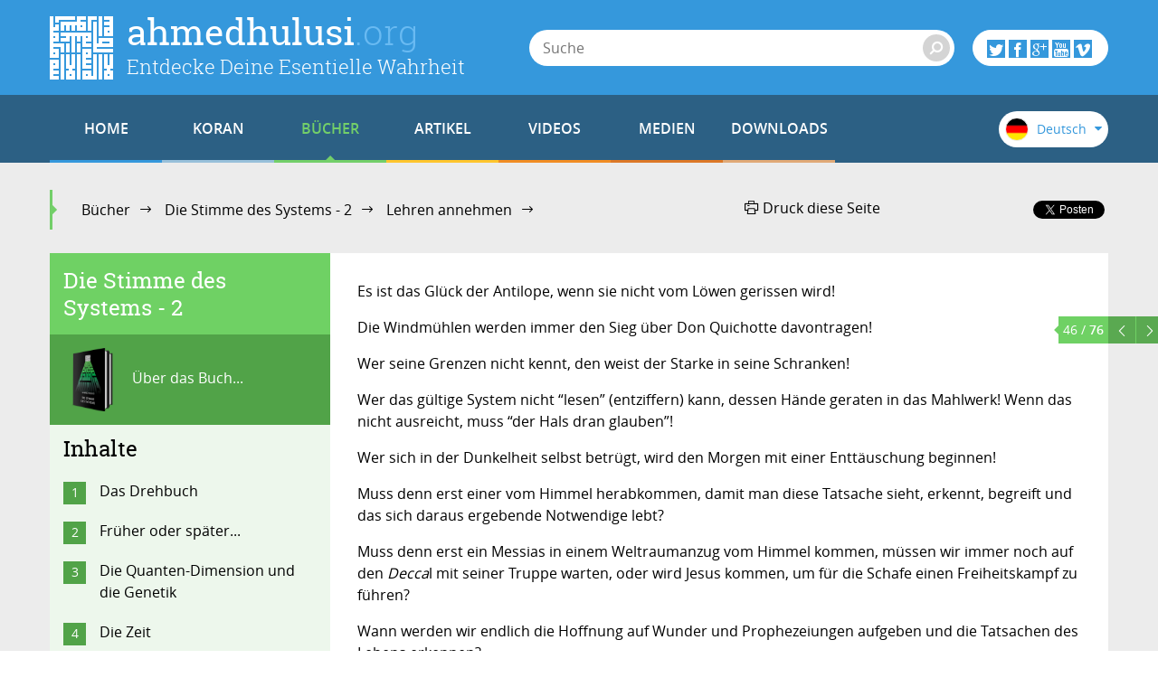

--- FILE ---
content_type: text/html; charset=utf-8
request_url: https://www.ahmedhulusi.org/de/buch/die-stimme-des-systems-2/lehren-annehmen/antichrist-02
body_size: 14088
content:
<!doctype html>
<html lang="de" xmlns:fb="http://ogp.me/ns/fb#">
    <head>
        <meta name="viewport" content="width=device-width, initial-scale=1.0" />
        
        <meta charset="utf-8" />
        <title>Antichrist 02 - ahmedhulusi.org</title>
            <meta name="description" content="In einem Land, in dem die islamische Religion gültig ist, darf zu keinem Thema Druck auf ein Individuum ausgeübt werden!" />
        <meta name="author" content="" />
        <link rel="canonical" href="https://www.ahmedhulusi.org:443/de/buch/die-stimme-des-systems-2/lehren-annehmen/antichrist-02" />        
            <meta property="og:title" content="Antichrist 02 - ahmedhulusi.org" />
            <meta property="og:url" content="https://www.ahmedhulusi.org:443/de/buch/die-stimme-des-systems-2/lehren-annehmen/antichrist-02" />
            <meta property="og:image" content="https://www.ahmedhulusi.org/interfaces/ahmedhulusi/images/og-logo.png" />
            <meta property="og:site_name" content="ahmedhulusi.org" />
           <meta property="og:description" content="In einem Land, in dem die islamische Religion gültig ist, darf zu keinem Thema Druck auf ein Individuum ausgeübt werden!" />        
        <link type="text/css" rel="stylesheet" href="/interfaces/ahmedhulusi/styles/styles.css"  />
        
        <link rel="shortcut icon" href="/interfaces/ahmedhulusi/images/favicon.png" type="image/x-icon" />
        
        <script src="/interfaces/ahmedhulusi/scripts/vendors/modernizr.custom.js"></script>
        <script src="/interfaces/ahmedhulusi/scripts/vendors/jquery-2.1.1.min.js"></script>
        <script src="/interfaces/ahmedhulusi/scripts/ahmedhulusi.min.js"></script>

                <script>
            (function(i,s,o,g,r,a,m){i['GoogleAnalyticsObject']=r;i[r]=i[r]||function(){
  (i[r].q=i[r].q||[]).push(arguments)},i[r].l=1*new Date();a=s.createElement(o),
  m=s.getElementsByTagName(o)[0];a.async=1;a.src=g;m.parentNode.insertBefore(a,m)
  })(window,document,'script','//www.google-analytics.com/analytics.js','ga');

  ga('create', 'UA-747070-1', 'auto');
  ga('send', 'pageview');        </script>
            </head>

    <body id="book" class="stationary pager-is-visible book books books-1942 book-6156 page-pair-2116 de  ">
        <div id="wrapper" class="page-wrap">
            <header id="masthead" class="top-header">
                <div class="container">
                    <a href="/de" class="page-heading">
                        <h1 class="page-title">ahmedhulusi<span class="ext">.org</span></h1>
                        <h2 class="page-subtitle">Entdecke Deine Esentielle Wahrheit</h2>
                    </a>
                </div>
            </header>

            <header class="bottom-header">
                <div class="container">
                    <a href="#" class="menu-toggle">
                        <span class="menu-toggle-icon">
                            <span class="inner"></span>
                        </span>

                        <span class="menu-toggle-text">Menu</span>
                    </a>
                    <a href="/" class="page-heading is-scrolled"><span class="for-screenreader-only">ahmedhulusi<span class="ext">.org</span></span></a>

                    <nav id="main-nav" class="main-nav group">
                        <a href="/de" class="home ">HOME</a>
                        
                    <a href="/de/koran" title="Koran" class="nav-item quran first">KORAN</a>
                    <a href="/de/bucher" title="Bücher" class="nav-item books has-mega current">B&Uuml;CHER</a>
                    <a href="/de/artikel" title="Artikel" class="nav-item articles has-mega">ARTIKEL</a>
                    <a href="/de/videos" title="Videos" class="nav-item videos has-mega">VIDEOS</a>
                    <a href="/de/medien" title="Medien" class="nav-item media has-mega">MEDIEN</a>
                    <a href="/de/downloads" title="Downloads" class="nav-item downloads last">DOWNLOADS</a>                    </nav>

                    <form class="page-search" method="get" action="/de/suche">
    <a href="#" class="search-toggle toggle" aria-haspopup="true"><i class="icon-search"></i></a>
    <div class="search-form-elements">
        <input type="search" name="q" class="search-query" placeholder="Suche" value="" />
                <button><i class="icon-search"></i></button>
        <button class="search-button">Suche</button>
    </div>
</form>
                    <div class="social-actions">
    <a href="#" class="social-actions-button" aria-haspopup="true">
        <i class="icon-twitter"></i>
        <i class="icon-facebook"></i>
        <i class="icon-googleplus"></i>
        <i class="icon-youtube"></i>
        <i class="icon-vimeo"></i>
    </a>
    <div class="social-buttons group">
        <span class="social-button twitter-social-button">
            <a class="twitter-follow-button" href="https://twitter.com/AhmedHulusi" data-show-count="true" data-lang="de">AhmedHulusi</a>
        </span>

        <span class="social-button facebook-social-button">
            <div class="fb-like" data-href="https://www.facebook.com/AhmedHulusi" data-width="250" data-layout="button_count" data-action="like" data-show-faces="false" data-share="false"></div>
        </span>

        <span class="social-button google-social-button">
            <div class="g-follow" data-annotation="bubble" data-height="20" data-href="https://plus.google.com/+AhmedHulusiOfficial" data-rel="publisher"></div>
        </span>

        <span class="social-button youtube-social-button">
            <span class="g-ytsubscribe" data-channel="AhmedHulusiOfficial" data-layout="default" data-count="default"></span>
        </span>
    </div>
</div>
                    <div class="lang-nav">
    <span class="lang-nav-current" aria-haspopup="true">
        <span class="lang-nav-flag lang-nav-flag-de"></span>
        <span class="lang-nav-lang-name">Deutsch</span>
        <i class="icon-caret-down"></i>
    </span>
    <nav class="lang-nav-langs group">
                                    <a href="http://www.ahmedhulusi.org/tr/" class="lang-nav-lang">
                    <span class="lang-nav-flag lang-nav-flag-tr"></span>
                    <span class="lang-nav-lang-name">Türkçe</span>
                </a>
                                                <a href="http://www.ahmedhulusi.org/en/" class="lang-nav-lang">
                    <span class="lang-nav-flag lang-nav-flag-en"></span>
                    <span class="lang-nav-lang-name">English</span>
                </a>
                                                                    <a href="http://www.ahmedhulusi.org/fr/" class="lang-nav-lang">
                    <span class="lang-nav-flag lang-nav-flag-fr"></span>
                    <span class="lang-nav-lang-name">Français</span>
                </a>
                                                <a href="http://www.ahmedhulusi.org/es/" class="lang-nav-lang">
                    <span class="lang-nav-flag lang-nav-flag-es"></span>
                    <span class="lang-nav-lang-name">Español</span>
                </a>
                                                <a href="http://www.ahmedhulusi.org/ru/" class="lang-nav-lang">
                    <span class="lang-nav-flag lang-nav-flag-ru"></span>
                    <span class="lang-nav-lang-name">Pусский</span>
                </a>
                                                <a href="http://www.ahmedhulusi.org/pk/" class="lang-nav-lang">
                    <span class="lang-nav-flag lang-nav-flag-pk"></span>
                    <span class="lang-nav-lang-name">پاکستانی</span>
                </a>
                                                <a href="http://www.ahmedhulusi.org/pl/" class="lang-nav-lang">
                    <span class="lang-nav-flag lang-nav-flag-pl"></span>
                    <span class="lang-nav-lang-name">Polski</span>
                </a>
                                                <a href="http://www.ahmedhulusi.org/nl/" class="lang-nav-lang">
                    <span class="lang-nav-flag lang-nav-flag-nl"></span>
                    <span class="lang-nav-lang-name">Nederlands</span>
                </a>
                                                <a href="http://www.ahmedhulusi.org/sq/" class="lang-nav-lang">
                    <span class="lang-nav-flag lang-nav-flag-sq"></span>
                    <span class="lang-nav-lang-name">Shqip</span>
                </a>
                                                <a href="http://www.ahmedhulusi.org/kw/" class="lang-nav-lang">
                    <span class="lang-nav-flag lang-nav-flag-kw"></span>
                    <span class="lang-nav-lang-name">Kiswahili</span>
                </a>
                                                <a href="http://www.ahmedhulusi.org/az/" class="lang-nav-lang">
                    <span class="lang-nav-flag lang-nav-flag-az"></span>
                    <span class="lang-nav-lang-name">Azeri</span>
                </a>
                                                <a href="http://www.ahmedhulusi.org/bo/" class="lang-nav-lang">
                    <span class="lang-nav-flag lang-nav-flag-bo"></span>
                    <span class="lang-nav-lang-name">Bosanski</span>
                </a>
                                                <a href="http://www.ahmedhulusi.org/ku/" class="lang-nav-lang">
                    <span class="lang-nav-flag lang-nav-flag-ku"></span>
                    <span class="lang-nav-lang-name">Kurdî</span>
                </a>
                                                <a href="http://www.ahmedhulusi.org/id/" class="lang-nav-lang">
                    <span class="lang-nav-flag lang-nav-flag-id"></span>
                    <span class="lang-nav-lang-name">Indonesian</span>
                </a>
                        </nav>
</div>                </div>
                                <nav id="mega-menu" class="mega-menu hide">
    <div class="container">
        <div class="mega-menu-content menu-quran hide">
    <ul class="menu-category-list">
        <li class="menu-category-quran menu-category-item"><a href="/de/kuran/dinlemeler" data-related="menu-listen-list">Kuran Dinle</a></li>
        <li class="menu-category-quran menu-category-item"><a href="/de/kuran/izlemeler/turkce-kuran-cozumu" data-related="menu-watching-list">Kuran İzle</a></li>
        <li class="menu-category-quran menu-category-item"><a href="/de/koran/einleitung-zum-verstandnis-des-korans" data-related="menu-reading-list">Kuran Oku</a></li>
    </ul>

    <ul id="menu-listen-list" class="menu-content-list group">
            <li class="mega-menu-item mega-menu-category-item">
            <a href="/de/kuran/dinlemeler" class="menu-item-link">
                <span class="menu-item-image">
                </span>
                <h3 class="menu-item-title">Tüm Sûreleri Dinlemek için...</h3>
                <div class="menu-item-cover">
                    <span class="total-items">+-4</span>
                </div>
            </a>
        </li>
    </ul>

    <ul id="menu-watching-list" class="menu-content-list group">
                <li class="mega-menu-item mega-menu-category-item">
            <a href="/de/kuran/izlemeler/turkce-kuran-cozumu" class="menu-item-link">
                <span class="menu-item-image">
                </span>
                <h3 class="menu-item-title">Tüm Sûreleri İzlemek için...</h3>
                <div class="menu-item-cover">
                    <span class="total-items">+-4</span>
                </div>
            </a>
        </li>
    </ul>

    <ul id="menu-reading-list" class="menu-content-list group">
                <li class="mega-menu-item">
            <a href="/de/koran/al-balad" class="menu-item-link">
                <span class="menu-item-image">
                    <img src="https://www.ahmedhulusi.org/interfaces/ahmedhulusi/images/small_kurani-kerim-cozumu-de.png" alt="Allâh İlminden Yansımalarla
Kur'ân-ı Kerîm Çözümü" />
                </span>
                <h3 class="menu-item-title">90. Al-Balad</h3>
                <p class="menu-item-content">
                                        Ich schwöre bei dieser Stadt (auf die Welt in der ich lebe) ...                </p>
            </a>
        </li>
                <li class="mega-menu-item">
            <a href="/de/koran/al-ahzab" class="menu-item-link">
                <span class="menu-item-image">
                    <img src="https://www.ahmedhulusi.org/interfaces/ahmedhulusi/images/small_kurani-kerim-cozumu-de.png" alt="Allâh İlminden Yansımalarla
Kur'ân-ı Kerîm Çözümü" />
                </span>
                <h3 class="menu-item-title">33. Al-Ahzab</h3>
                <p class="menu-item-content">
                                        Oh Nabi! Gehöre zu jenen, die sich vor Allah beschützen (da Er definitiv die Ergebnisse dessen, was...                </p>
            </a>
        </li>
                <li class="mega-menu-item">
            <a href="/de/koran/fatir" class="menu-item-link">
                <span class="menu-item-image">
                    <img src="https://www.ahmedhulusi.org/interfaces/ahmedhulusi/images/small_kurani-kerim-cozumu-de.png" alt="Allâh İlminden Yansımalarla
Kur'ân-ı Kerîm Çözümü" />
                </span>
                <h3 class="menu-item-title">35. Fatir</h3>
                <p class="menu-item-content">
                                        Hamd gehört gänzlich Allah, derjenige, der „Fatir“ (derjenige, der alle Dinge erschafft, welche gemä...                </p>
            </a>
        </li>
                <li class="mega-menu-item">
            <a href="/de/koran/kuraisch" class="menu-item-link">
                <span class="menu-item-image">
                    <img src="https://www.ahmedhulusi.org/interfaces/ahmedhulusi/images/small_kurani-kerim-cozumu-de.png" alt="Allâh İlminden Yansımalarla
Kur'ân-ı Kerîm Çözümü" />
                </span>
                <h3 class="menu-item-title">106. Kuraisch</h3>
                <p class="menu-item-content">
                                        Damit den Kuraisch Bekanntheit und Respekt zuteil wird,                </p>
            </a>
        </li>
                <li class="mega-menu-item mega-menu-category-item">
            <a href="/de/koran/einleitung-zum-verstandnis-des-korans" class="menu-item-link">
                <span class="menu-item-image">
                </span>
                <h3 class="menu-item-title">Tüm Sûreleri Okumak için...</h3>
                <div class="menu-item-cover">
                    <span class="total-items">+110</span>
                </div>
            </a>
        </li>
    </ul>
</div>        <div class="mega-menu-content menu-books has-no-category hide">
    <ul id="menu-books-list" class="menu-content-list group">
            <li class="mega-menu-item">
            <a href="/de/buch/allah-wie-ihn-hazreti-mohammed-erlautert" class="menu-item-link">
                <span class="menu-item-image">
                                            <img src="https://www.ahmedhulusi.org/content/images/small_alm-allah.png" alt="" />                                    </span>
                <h3 class="menu-item-title">„ALLAH“ Wie ihn Hazreti Mohammed Erläutert</h3>
                <p class="menu-item-content">Sie haben noch kein vergleichbares Buch gelesen: Durchleuchtet mit neuzeitlichen Fakten wird das, wa...</p>
            </a>
        </li>
            <li class="mega-menu-item">
            <a href="/de/buch/die-kraft-des-gebets" class="menu-item-link">
                <span class="menu-item-image">
                                            <img src="https://www.ahmedhulusi.org/content/images/small_alm-duazikir.png" alt="" />                                    </span>
                <h3 class="menu-item-title">Die Kraft des Gebets</h3>
                <p class="menu-item-content">Haben sie eine Ahnung über die ausgezeichnete Kraft ihres Gehirns? Das Gebet ist die Produktion von...</p>
            </a>
        </li>
            <li class="mega-menu-item">
            <a href="/de/buch/die-schonen-namen-al-asma-ul-husna" class="menu-item-link">
                <span class="menu-item-image">
                                            <img src="https://www.ahmedhulusi.org/content/images/small_alm-esma.png" alt="" />                                    </span>
                <h3 class="menu-item-title">Die Schönen Namen (Al-Asma Ul-Husna)</h3>
                <p class="menu-item-content">Die Namen von Allah, besser bekannt als „die Schönsten Namen“ (Asma ul Husna), sind die Orte der Man...</p>
            </a>
        </li>
            <li class="mega-menu-item">
            <a href="/de/buch/die-realitat-des-lebens" class="menu-item-link">
                <span class="menu-item-image">
                                            <img src="https://www.ahmedhulusi.org/content/images/small_alm-yasamingercegi.png" alt="" />                                    </span>
                <h3 class="menu-item-title">Die Realität des Lebens</h3>
                <p class="menu-item-content">Dieses Buch ist geschrieben worden für diejenigen, die nachdenken, hinterfragen und für diejenigen K...</p>
            </a>
        </li>
            <li class="mega-menu-item">
            <a href="/de/buch/der-islam" class="menu-item-link">
                <span class="menu-item-image">
                                            <img src="https://www.ahmedhulusi.org/content/images/small_alm-islam.png" alt="" />                                    </span>
                <h3 class="menu-item-title">Islam</h3>
                <p class="menu-item-content">Jeder von uns hat mehr oder weniger Wissen über Religion. Das meiste davon oder sogar das ganze Wiss...</p>
            </a>
        </li>
            <li class="mega-menu-item mega-menu-category-item">
            <a href="/de/bucher" class="menu-item-link">
                <span class="menu-item-image">
                                    <img src="/interfaces/ahmedhulusi/images/book-cover-placeholder.png" alt="" />
                                </span>
                <h3 class="menu-item-title">Alle Buch...</h3>
                <div class="menu-item-cover">
                                                            <span class="total-items">+4</span>
                                    </div>
            </a>
        </li>
    </ul>
</div>
        <div class="mega-menu-content menu-articles hide">
    <ul class="menu-category-list">
            <li class="menu-category-article menu-category-item"><a href="/de/artikels/allah" data-related="menu-article-allah-list">Allah</a></li>
            <li class="menu-category-article menu-category-item"><a href="/de/artikels/rasul-nabi-wali" data-related="menu-article-rasul-nabi-wali-list">Rasul, Nabi, Wali</a></li>
            <li class="menu-category-article menu-category-item"><a href="/de/artikels/mensch" data-related="menu-article-mensch-list">Mensch</a></li>
            <li class="menu-category-article menu-category-item"><a href="/de/artikels/system" data-related="menu-article-system-list">System</a></li>
            <li class="menu-category-article menu-category-item"><a href="/de/artikels/religion-islam" data-related="menu-article-religion-islam-list">Religion & Islam</a></li>
            <li class="menu-category-article menu-category-item"><a href="/de/artikels/spirituelle-ubung" data-related="menu-article-spirituelle-ubung-list">Spirituelle Übung</a></li>
        </ul>
        <ul id="menu-article-allah-list" class="menu-content-list group">
                        <li class="mega-menu-item">
            <a href="/de/artikel/allah-ist-kein-gott" class="menu-item-link">
            <span class="menu-item-image">
                                    <img src="https://www.ahmedhulusi.org/content/images/small_alm-allah-tanri-degil.jpg" alt="" />                            </span>
                <h3 class="menu-item-title">Allah ist kein Gott</h3>
                <p class="menu-item-content">Seien wir jetzt ehrlich und fragen wir uns selbst ...
Ist der Gott, an den wir glauben oder nicht g...</p>
            </a>
        </li>
                <li class="mega-menu-item">
            <a href="/de/artikel/die-erhabenen-hervorragenden-und-perfekten-qualitaten-der-namen-von-allah-al-asma-ul-husna" class="menu-item-link">
            <span class="menu-item-image">
                                    <img src="https://www.ahmedhulusi.org/content/images/small_alm-allahin-muhtesem-ve-mukemmel-ozellikleri-thnail.jpg" alt="" />                            </span>
                <h3 class="menu-item-title">Die Erhabenen, Hervorragenden und Perfekten Qualitäten der Namen von Allah (Al-Asma Ul-Husna)</h3>
                <p class="menu-item-content">B’ismi-Allah ar-Rahman ar-Rahim… Allah, der mich mit Seinen Namen (erhabenen, hervorragenden, perfek...</p>
            </a>
        </li>
                <li class="mega-menu-item">
            <a href="/de/artikel/von-gott-zu-allah" class="menu-item-link">
            <span class="menu-item-image">
                                    <img src="https://www.ahmedhulusi.org/content/images/small_alm-tanridan-allaha-thnail.jpg" alt="" />                            </span>
                <h3 class="menu-item-title">Von “Gott” zu “Allah”</h3>
                <p class="menu-item-content">Der Mensch, der Jahrhundert um Jahrhundert mit der Hilflosigkeit belastet war, sehr viele Dinge nich...</p>
            </a>
        </li>
                <li class="mega-menu-item">
            <a href="/de/artikel/wenn-sich-hu-zu-er-verwandelt" class="menu-item-link">
            <span class="menu-item-image">
                                    <img src="https://www.ahmedhulusi.org/content/images/small_alm-hu-heye-donerse.jpg" alt="" />                            </span>
                <h3 class="menu-item-title">Wenn sich „Hu” zu “Er” verwandelt</h3>
                <p class="menu-item-content">In diesem Abschnitt möchte ich Sie auf einen signifikanten Fehler aufmerksam machen, der bei der Übe...</p>
            </a>
        </li>
                <li class="mega-menu-item mega-menu-category-item">
            <a href="/de/artikels/allah" class="menu-item-link">
                <span class="menu-item-image">
                                            <img src="https://www.ahmedhulusi.org/content/images/small_category-allah.jpg" alt="" />                                    </span>
                <h3 class="menu-item-title">Artikel im Zusammenhang mit Allah </h3>
                <p class="menu-item-content"></p>
                <div class="menu-item-cover">
                                                                <span class="total-items">+3</span>
                                    </div>
            </a>
        </li>
    </ul>
        <ul id="menu-article-rasul-nabi-wali-list" class="menu-content-list group">
                        <li class="mega-menu-item">
            <a href="/de/artikel/den-rasulallah-zu-lesen" class="menu-item-link">
            <span class="menu-item-image">
                                    <img src="https://www.ahmedhulusi.org/content/images/small_alm-rasulullahi-okumak-thnail.jpg" alt="" />                            </span>
                <h3 class="menu-item-title">Den RasulAllah zu „lesen”</h3>
                <p class="menu-item-content">Es ist gewiss sehr, sehr wichtig, den Heiligen Koran zu “lesen”...
Denken Sie eigentlich, dass es n...</p>
            </a>
        </li>
                <li class="mega-menu-item">
            <a href="/de/artikel/prophet" class="menu-item-link">
            <span class="menu-item-image">
                                    <img src="https://www.ahmedhulusi.org/content/images/small_alm-peygamber-mi-thnail.jpg" alt="" />                            </span>
                <h3 class="menu-item-title">Prophet?!</h3>
                <p class="menu-item-content">Sind wir gewillt, den Heiligen Koran zu verstehen?
Wenn wir den Heiligen Koran richtig verstehen un...</p>
            </a>
        </li>
                <li class="mega-menu-item mega-menu-category-item">
            <a href="/de/artikels/rasul-nabi-wali" class="menu-item-link">
                <span class="menu-item-image">
                                            <img src="https://www.ahmedhulusi.org/content/images/small_category-rasul-nebi-veli.jpg" alt="" />                                    </span>
                <h3 class="menu-item-title">Artikel im Zusammenhang mit Rasul, Nabi, Wali </h3>
                <p class="menu-item-content"></p>
                <div class="menu-item-cover">
                                                        </div>
            </a>
        </li>
    </ul>
        <ul id="menu-article-mensch-list" class="menu-content-list group">
                        <li class="mega-menu-item">
            <a href="/de/artikel/die-holografische-welt-deines-gehirns" class="menu-item-link">
            <span class="menu-item-image">
                                    <img src="https://www.ahmedhulusi.org/content/images/small_alm-beynindeki-hologram-dunyan-thnail.jpg" alt="" />                            </span>
                <h3 class="menu-item-title">Die holografische Welt deines Gehirns</h3>
                <p class="menu-item-content">Ob du es glaubst oder nicht... Ob du es begreifst oder nicht... Hier ist die absolute wissenschaftli...</p>
            </a>
        </li>
                <li class="mega-menu-item">
            <a href="/de/artikel/lieben" class="menu-item-link">
            <span class="menu-item-image">
                                    <img src="https://www.ahmedhulusi.org/content/images/small_alm-sevmek-thnail.jpg" alt="" />                            </span>
                <h3 class="menu-item-title">Lieben</h3>
                <p class="menu-item-content">Ein jeder möchte mit dem, den er liebt zusammensein! ...
Er nimmt den Zustand des Geliebten an... u...</p>
            </a>
        </li>
                <li class="mega-menu-item">
            <a href="/de/artikel/universale-essenz-unsere-essenz" class="menu-item-link">
            <span class="menu-item-image">
                                    <img src="https://www.ahmedhulusi.org/content/images/small_alm-evrensel-oz-ve-ozumuz-thnail.jpg" alt="" />                            </span>
                <h3 class="menu-item-title">Universale Essenz, Unsere Essenz</h3>
                <p class="menu-item-content">In meinen früheren Artikeln habe ich erwähnt, dass wir das Universum nicht verstehen können, wir kön...</p>
            </a>
        </li>
                <li class="mega-menu-item">
            <a href="/de/artikel/gefuhl-und-verstand" class="menu-item-link">
            <span class="menu-item-image">
                                    <img src="https://www.ahmedhulusi.org/content/images/small_alm-duygu-ve-akil-thnail.jpg" alt="" />                            </span>
                <h3 class="menu-item-title">Gefühl und Verstand</h3>
                <p class="menu-item-content">In welcher Interaktion befinden sich der Verstand und der Verteidigungs- und Richtungsweisende Mecha...</p>
            </a>
        </li>
                <li class="mega-menu-item mega-menu-category-item">
            <a href="/de/artikels/mensch" class="menu-item-link">
                <span class="menu-item-image">
                                            <img src="https://www.ahmedhulusi.org/content/images/small_category-insan.jpg" alt="" />                                    </span>
                <h3 class="menu-item-title">Artikel im Zusammenhang mit Mensch </h3>
                <p class="menu-item-content"></p>
                <div class="menu-item-cover">
                                                                <span class="total-items">+5</span>
                                    </div>
            </a>
        </li>
    </ul>
        <ul id="menu-article-system-list" class="menu-content-list group">
                        <li class="mega-menu-item">
            <a href="/de/artikel/das-system-lesen" class="menu-item-link">
            <span class="menu-item-image">
                                    <img src="https://www.ahmedhulusi.org/content/images/small_alm-sistemi-okumak-thnail.jpg" alt="" />                            </span>
                <h3 class="menu-item-title">Das System „Lesen”!</h3>
                <p class="menu-item-content">Ich habe gestern versucht zu erläutern, welche Bedeutung das Wörtchen ”lesen” trägt... Heute werde i...</p>
            </a>
        </li>
                <li class="mega-menu-item">
            <a href="/de/artikel/das-system-des-lebens" class="menu-item-link">
            <span class="menu-item-image">
                                    <img src="https://www.ahmedhulusi.org/content/images/small_alm-yasam-sistemi-thnail.jpg" alt="" />                            </span>
                <h3 class="menu-item-title">Das System des Lebens</h3>
                <p class="menu-item-content">Die Wahrheit über das System, in dem wir leben, ist folgende:
Es gibt keinen Gott, der uns von oben...</p>
            </a>
        </li>
                <li class="mega-menu-item">
            <a href="/de/artikel/der-islam-erlautert-das-system" class="menu-item-link">
            <span class="menu-item-image">
                                    <img src="https://www.ahmedhulusi.org/content/images/small_alm-islam-dini-sistemi-acikliyor-thnail.jpg" alt="" />                            </span>
                <h3 class="menu-item-title">Der Islam erläutert das System</h3>
                <p class="menu-item-content">Meine Freunde... erkennen Sie bitte diese unabänderliche Tatsache, die Sie bisher aufgrund Ihrer auf...</p>
            </a>
        </li>
                <li class="mega-menu-item">
            <a href="/de/artikel/uber-materie" class="menu-item-link">
            <span class="menu-item-image">
                                    <img src="https://www.ahmedhulusi.org/content/images/small_alm-ust-madde-thnail.jpg" alt="" />                            </span>
                <h3 class="menu-item-title">Über-Materie</h3>
                <p class="menu-item-content">Bis zum heutigen Tage habe ich versucht zu erklären, dass es nichts jenseits der Materie gibt,
oder...</p>
            </a>
        </li>
                <li class="mega-menu-item mega-menu-category-item">
            <a href="/de/artikels/system" class="menu-item-link">
                <span class="menu-item-image">
                                            <img src="https://www.ahmedhulusi.org/content/images/small_category-sistem.jpg" alt="" />                                    </span>
                <h3 class="menu-item-title">Artikel im Zusammenhang mit System </h3>
                <p class="menu-item-content"></p>
                <div class="menu-item-cover">
                                                        </div>
            </a>
        </li>
    </ul>
        <ul id="menu-article-religion-islam-list" class="menu-content-list group">
                        <li class="mega-menu-item">
            <a href="/de/artikel/die-materialistische-moslemische-religion" class="menu-item-link">
            <span class="menu-item-image">
                                    <img src="https://www.ahmedhulusi.org/content/images/small_alm-materyalist-muslumanlik-thnail.jpg" alt="" />                            </span>
                <h3 class="menu-item-title">Die materialistische moslemische Religion</h3>
                <p class="menu-item-content">Ein Teil der Moslime wird von dem Zeitpunkt, wo sie sich von den materialistischen Einflüssen befrei...</p>
            </a>
        </li>
                <li class="mega-menu-item">
            <a href="/de/artikel/die-religion-aus-aktueller-sicht" class="menu-item-link">
            <span class="menu-item-image">
                                    <img src="https://www.ahmedhulusi.org/content/images/small_alm-cagdas-bakisla-din-3thnail.jpg" alt="" />                            </span>
                <h3 class="menu-item-title">Die Religion aus aktueller Sicht</h3>
                <p class="menu-item-content">Werter Freund;
In die diesem Kapitel wirst Du mit einigen neuen Ansichten konfrontiert werden. Es i...</p>
            </a>
        </li>
                <li class="mega-menu-item">
            <a href="/de/artikel/mein-verstandnis-vom-islam" class="menu-item-link">
            <span class="menu-item-image">
                                    <img src="https://www.ahmedhulusi.org/content/images/small_alm-anladigim-islam-thnail.jpg" alt="" />                            </span>
                <h3 class="menu-item-title">Mein Verständnis vom Islam</h3>
                <p class="menu-item-content">Was hat Muhammad (saw), das wundervollste Gehirn, welches jemals auf der Erde manifestiert wurde und...</p>
            </a>
        </li>
                <li class="mega-menu-item">
            <a href="/de/artikel/universal" class="menu-item-link">
            <span class="menu-item-image">
                                    <img src="https://www.ahmedhulusi.org/content/images/small_alm-evrensel-gerceklik-thnail.jpg" alt="" />                            </span>
                <h3 class="menu-item-title">Universal</h3>
                <p class="menu-item-content">Ohne zu denken, kann man nicht verstehen...
Dass die Religion des Islam universal gültig ist!
Der...</p>
            </a>
        </li>
                <li class="mega-menu-item mega-menu-category-item">
            <a href="/de/artikels/religion-islam" class="menu-item-link">
                <span class="menu-item-image">
                                            <img src="https://www.ahmedhulusi.org/content/images/small_category-din-ve-islam.jpg" alt="" />                                    </span>
                <h3 class="menu-item-title">Artikel im Zusammenhang mit Religion & Islam </h3>
                <p class="menu-item-content"></p>
                <div class="menu-item-cover">
                                                                <span class="total-items">+2</span>
                                    </div>
            </a>
        </li>
    </ul>
        <ul id="menu-article-spirituelle-ubung-list" class="menu-content-list group">
                        <li class="mega-menu-item">
            <a href="/de/artikel/das-gehirn-und-die-rezitation" class="menu-item-link">
            <span class="menu-item-image">
                                    <img src="https://www.ahmedhulusi.org/content/images/small_alm-beyin-ve-zikir-thnail.jpg" alt="" />                            </span>
                <h3 class="menu-item-title">Das Gehirn und die Rezitation</h3>
                <p class="menu-item-content">In unserem Buch: ”Gebete und Rezitation” (A.d.Ü. dieses Buch ist nur in türkischer Sprache erhältlic...</p>
            </a>
        </li>
                <li class="mega-menu-item">
            <a href="/de/artikel/die-form-des-gebets" class="menu-item-link">
            <span class="menu-item-image">
                                    <img src="https://www.ahmedhulusi.org/content/images/small_alm-duanin-sekli.jpg" alt="" />                            </span>
                <h3 class="menu-item-title">Die Form Des Gebets</h3>
                <p class="menu-item-content">Beim Gebet sind einige Bewegungen äußerst wichtig...
Beim Gebet sollte man die Arme seitlich erhebe...</p>
            </a>
        </li>
                <li class="mega-menu-item">
            <a href="/de/artikel/was-ist-zikir" class="menu-item-link">
            <span class="menu-item-image">
                                    <img src="https://www.ahmedhulusi.org/content/images/small_alm-nicin-zikir-2-thnail.jpg" alt="" />                            </span>
                <h3 class="menu-item-title">Was ist Zikir?</h3>
                <p class="menu-item-content">Ja, die Religion ist nicht für die irdische Herrschaft, sondern für die Herrschaft nach dem Tode ode...</p>
            </a>
        </li>
                <li class="mega-menu-item">
            <a href="/de/artikel/weshalb-gebet" class="menu-item-link">
            <span class="menu-item-image">
                                    <img src="https://www.ahmedhulusi.org/content/images/small_alm-nicin-dua.jpg" alt="" />                            </span>
                <h3 class="menu-item-title">Weshalb Gebet?</h3>
                <p class="menu-item-content">Schau mein Freund...
Du musst wissen, dass dieses Buch eines der wertvollsten Dinge ist, die Du in...</p>
            </a>
        </li>
                <li class="mega-menu-item mega-menu-category-item">
            <a href="/de/artikels/spirituelle-ubung" class="menu-item-link">
                <span class="menu-item-image">
                                            <img src="https://www.ahmedhulusi.org/content/images/small_category-ibadet.jpg" alt="" />                                    </span>
                <h3 class="menu-item-title">Artikel im Zusammenhang mit Spirituelle Übung </h3>
                <p class="menu-item-content"></p>
                <div class="menu-item-cover">
                                                                <span class="total-items">+5</span>
                                    </div>
            </a>
        </li>
    </ul>
    </div>        <div class="mega-menu-content menu-videos hide">
    <ul class="menu-category-list">
            <li class="menu-category-video menu-category-item"><a href="/de/videos/rasul-nabi-wali" data-related="menu-video-rasul-nabi-wali-list">Rasul, Nabi, Wali</a></li>
            <li class="menu-category-video menu-category-item"><a href="/de/videos/koran" data-related="menu-video-koran-list">Koran</a></li>
            <li class="menu-category-video menu-category-item"><a href="/de/videos/mensch" data-related="menu-video-mensch-list">Mensch</a></li>
            <li class="menu-category-video menu-category-item"><a href="/de/videos/religion-islam" data-related="menu-video-religion-islam-list">Religion & Islam</a></li>
            <li class="menu-category-video menu-category-item"><a href="/de/videos/spirituelle-ubung" data-related="menu-video-spirituelle-ubung-list">Spirituelle Übung</a></li>
            <li class="menu-category-video menu-category-item"><a href="/de/videos/tod-und-das-jenseits" data-related="menu-video-tod-und-das-jenseits-list">Tod und das Jenseits</a></li>
        </ul>
        <ul id="menu-video-rasul-nabi-wali-list" class="menu-content-list group">
                        <li class="mega-menu-item">
            <a href="/de/video/was-wird-der-mahdi-verandern" class="menu-item-link">
            <span class="menu-item-image">
                                    <img src="https://www.ahmedhulusi.org/content/images/small_alm-video-mehdi-neyi-degistirecek.jpg" alt="" />                            </span>
                <h3 class="menu-item-title">Was wird der Mahdi verändern?</h3>
                <p class="menu-item-content">Meine Herrschaften, wir müssen das System Allahs, also die Sunnatullah sehr gut verstehen.
Im Syste...</p>
            </a>
        </li>
                <li class="mega-menu-item">
            <a href="/de/video/wenn-der-mahdi-kommt" class="menu-item-link">
            <span class="menu-item-image">
                                    <img src="https://www.ahmedhulusi.org/content/images/small_alm-video-mehdi-gelirse.jpg" alt="" />                            </span>
                <h3 class="menu-item-title">Wenn der Mahdi kommt?</h3>
                <p class="menu-item-content">Meine Herrschaften wir erwarten einen Mahdi. 
Was wird der Mahdi tun, wenn er denn kommt?
Den Hadi...</p>
            </a>
        </li>
                <li class="mega-menu-item">
            <a href="/de/video/ich-bin-mohammadi" class="menu-item-link">
            <span class="menu-item-image">
                                    <img src="https://www.ahmedhulusi.org/content/images/small_alm-evrensel-gercekler-27-ben-muhammediyim.jpg" alt="" />                            </span>
                <h3 class="menu-item-title">Ich Bin Mohammadi</h3>
                <p class="menu-item-content">Habt ihr gewusst? Wir sind “Mohammedi”!
Jetzt werdet ihr fragen: “Was heisst “Muhammedi”?”
Mohamme...</p>
            </a>
        </li>
                <li class="mega-menu-item mega-menu-category-item">
            <a href="/de/videos/rasul-nabi-wali" class="menu-item-link">
                <span class="menu-item-image">
                                            <img src="https://www.ahmedhulusi.org/content/images/small_category-rasul-nebi-veli.jpg" alt="" />                                    </span>
                <h3 class="menu-item-title">Videos im Zusammenhang mit Rasul, Nabi, Wali</h3>
                <p class="menu-item-content"></p>
                <div class="menu-item-cover">
                                                        </div>
            </a>
        </li>
    </ul>
        <ul id="menu-video-koran-list" class="menu-content-list group">
                        <li class="mega-menu-item">
            <a href="/de/video/die-seele-des-korans" class="menu-item-link">
            <span class="menu-item-image">
                                    <img src="https://www.ahmedhulusi.org/content/images/small_alm-expo-tv-03-kurani-okumak.jpg" alt="" />                            </span>
                <h3 class="menu-item-title">Die Seele Des Korans</h3>
                <p class="menu-item-content">In letzter Zeit wird mir immer öfter eine kritische Frage, über den Islam, der uns vom Rasul Allahs,...</p>
            </a>
        </li>
                <li class="mega-menu-item mega-menu-category-item">
            <a href="/de/videos/koran" class="menu-item-link">
                <span class="menu-item-image">
                                            <img src="https://www.ahmedhulusi.org/content/images/small_category-kuran.jpg" alt="" />                                    </span>
                <h3 class="menu-item-title">Videos im Zusammenhang mit Koran</h3>
                <p class="menu-item-content"></p>
                <div class="menu-item-cover">
                                                                <span class="total-items">+1</span>
                                    </div>
            </a>
        </li>
    </ul>
        <ul id="menu-video-mensch-list" class="menu-content-list group">
                        <li class="mega-menu-item">
            <a href="/de/video/die-realitat-des-universums-im-gehirn" class="menu-item-link">
            <span class="menu-item-image">
                                    <img src="https://www.ahmedhulusi.org/content/images/small_alm-beynin-sirlari-beyindeki-evren-gercegi.jpg" alt="" />                            </span>
                <h3 class="menu-item-title">Die Realitat des Universums im Gehirn</h3>
                <p class="menu-item-content">Ich begrüße ganz herzlich die wertvollen Gehirne, die forschen, fragen und nachdenken. Heute ist es...</p>
            </a>
        </li>
                <li class="mega-menu-item">
            <a href="/de/video/der-schopfer-ist-in-dir" class="menu-item-link">
            <span class="menu-item-image">
                                    <img src="https://www.ahmedhulusi.org/content/images/small_alm-video-yaratan-sende.jpg" alt="" />                            </span>
                <h3 class="menu-item-title">Der Schöpfer ist in dir</h3>
                <p class="menu-item-content">Heute aber ist die Welt der Wissenschaft auf diesen Punkt gelangt: Das, was wir als Materie bezeichn...</p>
            </a>
        </li>
                <li class="mega-menu-item">
            <a href="/de/video/warum-konnen-wir-unsere-gewohnheiten-nicht-andern" class="menu-item-link">
            <span class="menu-item-image">
                                    <img src="https://www.ahmedhulusi.org/content/images/small_alm-video-aliskanliklarimizi-neden-degistiremiyoruz.jpg" alt="" />                            </span>
                <h3 class="menu-item-title">Warum können wir unsere Gewohnheiten nicht ändern?</h3>
                <p class="menu-item-content">- Wir wissen das Meiste von dem, was Sie erzählen, wir haben es gelernt und auch verstanden aber wir...</p>
            </a>
        </li>
                <li class="mega-menu-item">
            <a href="/de/video/das-gehirn-ist-materie-irrtum" class="menu-item-link">
            <span class="menu-item-image">
                                    <img src="https://www.ahmedhulusi.org/content/images/small_alm-video-beyin-maddedir-yanilgisi.jpg" alt="" />                            </span>
                <h3 class="menu-item-title">Das Gehirn ist Materie-Irrtum</h3>
                <p class="menu-item-content">Eigentlich nimmt das Gehirn die Wellen auf, löst sie auf, decodiert sie, konvertiert sie und bringt...</p>
            </a>
        </li>
                <li class="mega-menu-item mega-menu-category-item">
            <a href="/de/videos/mensch" class="menu-item-link">
                <span class="menu-item-image">
                                            <img src="https://www.ahmedhulusi.org/content/images/small_category-insan.jpg" alt="" />                                    </span>
                <h3 class="menu-item-title">Videos im Zusammenhang mit Mensch</h3>
                <p class="menu-item-content"></p>
                <div class="menu-item-cover">
                                                                <span class="total-items">+7</span>
                                    </div>
            </a>
        </li>
    </ul>
        <ul id="menu-video-religion-islam-list" class="menu-content-list group">
                        <li class="mega-menu-item">
            <a href="/de/video/mein-verstandnis-vom-islam" class="menu-item-link">
            <span class="menu-item-image">
                                    <img src="https://www.ahmedhulusi.org/content/images/small_alm-yenilen-video-anladigim-islam.jpg" alt="" />                            </span>
                <h3 class="menu-item-title">Mein Verständnis vom Islam</h3>
                <p class="menu-item-content">Was hat Muhammad (saw), das wundervollste Gehirn, welches jemals auf der Erde manifestiert wurde und...</p>
            </a>
        </li>
                <li class="mega-menu-item">
            <a href="/de/video/die-missverstandnisse-der-islamischen-lebensweise-sunnah" class="menu-item-link">
            <span class="menu-item-image">
                                    <img src="https://www.ahmedhulusi.org/content/images/small_alm-insan-ve-din-08-sunnet-ne-degildir.jpg" alt="" />                            </span>
                <h3 class="menu-item-title">Die Missverständnisse Der Islamischen Lebensweise (Sunnah)</h3>
                <p class="menu-item-content">Ist die islamische Lebensweise auf Bärte, Kopftücher, Turbans und Kleidervorschriften beschränkt?
W...</p>
            </a>
        </li>
                <li class="mega-menu-item">
            <a href="/de/video/welchen-zweck-hat-die-religion" class="menu-item-link">
            <span class="menu-item-image">
                                    <img src="https://www.ahmedhulusi.org/content/images/small_alm-video-din-niye-gelmistir.jpg" alt="" />                            </span>
                <h3 class="menu-item-title">Welchen Zweck hat die Religion?</h3>
                <p class="menu-item-content">- Die Religion ist im einfachsten Sinne deshalb zustande gekommen, um dem Menschen begreifbar zu mac...</p>
            </a>
        </li>
                <li class="mega-menu-item mega-menu-category-item">
            <a href="/de/videos/religion-islam" class="menu-item-link">
                <span class="menu-item-image">
                                            <img src="https://www.ahmedhulusi.org/content/images/small_category-din-ve-islam.jpg" alt="" />                                    </span>
                <h3 class="menu-item-title">Videos im Zusammenhang mit Religion & Islam</h3>
                <p class="menu-item-content"></p>
                <div class="menu-item-cover">
                                                                <span class="total-items">+2</span>
                                    </div>
            </a>
        </li>
    </ul>
        <ul id="menu-video-spirituelle-ubung-list" class="menu-content-list group">
                        <li class="mega-menu-item">
            <a href="/de/video/gehirn-und-gebet-mechanismus" class="menu-item-link">
            <span class="menu-item-image">
                                    <img src="https://www.ahmedhulusi.org/content/images/small_alm-beynin-sirlari-beyin-dua-mekanizmasi.jpg" alt="" />                            </span>
                <h3 class="menu-item-title">Gehirn und Gebet Mechanismus</h3>
                <p class="menu-item-content">Ja, jetzt haben wir auch die Antwort auf diese Frage gegeben. Weil dies eine Aufzeichnung ist, sollt...</p>
            </a>
        </li>
                <li class="mega-menu-item">
            <a href="/de/video/das-gebet-der-ahl-i-beyt" class="menu-item-link">
            <span class="menu-item-image">
                                    <img src="https://www.ahmedhulusi.org/content/images/small_alm-beynin-sirlari-ehli-beytte-namaz.jpg" alt="" />                            </span>
                <h3 class="menu-item-title">Das Gebet Der Ahl-i Beyt</h3>
                <p class="menu-item-content">Ich verstehe es jetzt nicht. Bis zum heutigen Tag erkläre ich Dinge, die nicht gesagt wurden.
Sie s...</p>
            </a>
        </li>
                <li class="mega-menu-item">
            <a href="/de/video/wie-kann-der-islam-ausgelebt-werden" class="menu-item-link">
            <span class="menu-item-image">
                                    <img src="https://www.ahmedhulusi.org/content/images/small_alm-video-islam-dini-nasil-yasanir.jpg" alt="" />                            </span>
                <h3 class="menu-item-title">Wie kann der Islam ausgelebt werden?</h3>
                <p class="menu-item-content">- Dhikr (Rezitation), aber Allah rezitierend. Also die Bedeutung des Kelime-i Tevhid begreifen und d...</p>
            </a>
        </li>
                <li class="mega-menu-item mega-menu-category-item">
            <a href="/de/videos/spirituelle-ubung" class="menu-item-link">
                <span class="menu-item-image">
                                            <img src="https://www.ahmedhulusi.org/content/images/small_category-ibadet.jpg" alt="" />                                    </span>
                <h3 class="menu-item-title">Videos im Zusammenhang mit Spirituelle Übung</h3>
                <p class="menu-item-content"></p>
                <div class="menu-item-cover">
                                                                <span class="total-items">+1</span>
                                    </div>
            </a>
        </li>
    </ul>
        <ul id="menu-video-tod-und-das-jenseits-list" class="menu-content-list group">
                        <li class="mega-menu-item">
            <a href="/de/video/der-tod" class="menu-item-link">
            <span class="menu-item-image">
                                    <img src="https://www.ahmedhulusi.org/content/images/small_alm-expo-tv-13-olum.jpg" alt="" />                            </span>
                <h3 class="menu-item-title">Der Tod</h3>
                <p class="menu-item-content">Es ist bedauerlich, dass heute das Geschehnis des Todes in einer, seiner Wirklichkeit angemessenen A...</p>
            </a>
        </li>
                <li class="mega-menu-item">
            <a href="/de/video/gibt-es-nach-dem-tod-furbitte" class="menu-item-link">
            <span class="menu-item-image">
                                    <img src="https://www.ahmedhulusi.org/content/images/small_alm-video-olumden-sonra-seffat-var-mi.jpg" alt="" />                            </span>
                <h3 class="menu-item-title">Gibt es nach dem Tod Fürbitte?</h3>
                <p class="menu-item-content">- Die Offenbarung des Koran und die Lehren des Rasuls sind selbst Fürbitten!
- Wenn Sie also diese...</p>
            </a>
        </li>
                <li class="mega-menu-item">
            <a href="/de/video/die-vorstellung-der-zeit-nach-dem-tod" class="menu-item-link">
            <span class="menu-item-image">
                                    <img src="https://www.ahmedhulusi.org/content/images/small_alm-video-olumden-sonra-zaman.jpg" alt="" />                            </span>
                <h3 class="menu-item-title">Die Vorstellung der Zeit nach dem Tod</h3>
                <p class="menu-item-content">- Die erste Apokalypse ist die des Menschen die zweite ist die des Sonnensystems. Die Apokalypse des...</p>
            </a>
        </li>
                <li class="mega-menu-item">
            <a href="/de/video/nach-dem-kosten-des-todes" class="menu-item-link">
            <span class="menu-item-image">
                                    <img src="https://www.ahmedhulusi.org/content/images/small_alm-video-olumu-tattiktan-sonra.jpg" alt="" />                            </span>
                <h3 class="menu-item-title">Nach dem Kosten des Todes</h3>
                <p class="menu-item-content">- Nach dem Tod, also nach dem man den Tod gekostet hat, besteht die Amygdala in ihrer Struktur als W...</p>
            </a>
        </li>
                <li class="mega-menu-item mega-menu-category-item">
            <a href="/de/videos/tod-und-das-jenseits" class="menu-item-link">
                <span class="menu-item-image">
                                            <img src="https://www.ahmedhulusi.org/content/images/small_category-olum.jpg" alt="" />                                    </span>
                <h3 class="menu-item-title">Videos im Zusammenhang mit Tod und das Jenseits</h3>
                <p class="menu-item-content"></p>
                <div class="menu-item-cover">
                                                                <span class="total-items">+5</span>
                                    </div>
            </a>
        </li>
    </ul>
    </div>        <div class="mega-menu-content menu-talks hide">
    <ul class="menu-category-list">
        </ul>
    </div>        <div class="mega-menu-content menu-media has-no-category hide">
    <ul id="menu-media-list" class="menu-content-list group">
            <li class="mega-menu-item">
            <a href="/de/medien/skyturk-tv-das-gottes-gen-erklart" class="menu-item-link">
                <span class="menu-item-image">
                                            <img src="https://www.ahmedhulusi.org/content/images/skyturk.jpg" alt="" />                                    </span>
                <h3 class="menu-item-title">SKYTURK TV - Das Gottes-Gen erklärt</h3>
                <p class="menu-item-content">SKYTURK TV - Das Gottes-Gen erklärt

00:02 Gibt es ein Gen, welches mit dem Glauben an Allah assoz...</p>
            </a>
        </li>
            <li class="mega-menu-item mega-menu-category-item">
            <a href="/de/medien" class="menu-item-link">
                <span class="menu-item-image">
                                </span>
                <h3 class="menu-item-title">Alle Medien...</h3>
                <div class="menu-item-cover">
                                                        </div>
            </a>
        </li>
    </ul>
</div>
    </div>
</nav>                            </header>
            
            <div id="content" class="page-content group">    <div class="page-content-top">
        <nav class="breadcrumb">
            <a href="/de/bucher" title="Bücher">Bücher</a>                                                                                                <a href="/de/buch/die-stimme-des-systems-2">Die Stimme des Systems - 2</a>
                                                                                                        <a href="/de/buch/die-stimme-des-systems-2/lehren-annehmen">Lehren annehmen</a>
                                                                                                        </nav>

        <a href="#print" class="print-page"><i class="icon-print"></i> Druck diese Seite</a>

        <div class="share-page is-at-top">
	<div class="fb-share-button"
	     data-href="https://www.ahmedhulusi.org:443/de/buch/die-stimme-des-systems-2/lehren-annehmen/antichrist-02"
	     data-layout="button_count">
	</div>
	<a href="https://www.ahmedhulusi.org:443/de/buch/die-stimme-des-systems-2/lehren-annehmen/antichrist-02" class="twitter-share-button" data-show-count="true"></a>

	<div class="g-plus-button">
		<div class="g-plus" data-action="share" data-annotation="bubble" data-href="https://www.ahmedhulusi.org:443/de/buch/die-stimme-des-systems-2/lehren-annehmen/antichrist-02"></div>
	</div>
</div>    </div>

    <section class="main group">
        <article class="main-article">
            <header class="article-header">
                            </header>

            <div class="article-content">
                <p>Es ist das Glück der Antilope, wenn sie nicht vom Löwen gerissen wird!</p>
<p>Die Windmühlen werden immer den Sieg über Don Quichotte davontragen!</p>
<p>Wer seine Grenzen nicht kennt, den weist der Starke in seine Schranken!</p>
<p>Wer das gültige System nicht “lesen” (entziffern) kann, dessen Hände geraten in das Mahlwerk! Wenn das nicht ausreicht, muss “der Hals dran glauben”!</p>
<p>Wer sich in der Dunkelheit selbst betrügt, wird den Morgen mit einer Enttäuschung beginnen!</p>
<p>Muss denn erst einer vom Himmel herabkommen, damit man diese Tatsache sieht, erkennt, begreift und das sich daraus ergebende Notwendige lebt?</p>
<p>Muss denn erst ein Messias in einem Weltraumanzug vom Himmel kommen, müssen wir immer noch auf den <em>Decca</em>l mit seiner Truppe warten, oder wird Jesus kommen, um für die Schafe einen Freiheitskampf zu führen?</p>
<p>Wann werden wir endlich die Hoffnung auf Wunder und Prophezeiungen aufgeben und die Tatsachen des Lebens erkennen?</p>
<p>Wann werden wir endlich begreifen, dass der Wissende dem Dummen, der Reiche dem Armen, der Starke dem Schwachen, der Bewaffnete dem Unbewaffneten überlegen ist, und dass diese ihre Wünsche denen gegenüber durchsetzen können?</p>
<p>Wann werden wir aufhören, uns selbst etwas vorzujammern, uns selbst zu betrügen?</p>
<p>Der Ağa ist mächtig!</p>
<p>Der Starke hat Recht!</p>
<p>Denn der Starke hat ein Gewehr!</p>
<p>Wann werden wir endlich verständig, wo doch die Tatsachen auf dieser Welt so offensichtlich sind?</p>
<p>Oder besteht überhaupt keine Aussicht mehr auf Verstand?</p>
<p>Schaf!:</p>
<p>Der Kommende schaute, sagte ...”Schaf!”</p>
<p>Der Gehende schaute, sagte ...”Schaf!”</p>
<p>“Ja, mit Fleisch, Milch, Haut und Haar, mit seiner ganzen Leistung ein Schaf!”</p>
<p>Ein Mensch...</p>
<p>...der aus dem Leben Lehren zieht, der sich im Lichte dieser Tatsachen auf das Leben jenseits des Todes vorbereitet... ein denkendes, beurteilendes, seinen Weg auf das Ziel der Ewigkeit ausrichtendes Geschöpf!</p>
<p>Der Mensch als <strong>”Stellvertreter” (<em>Kalif</em>)!</strong></p>
<p>Wann immer er seinen Kopf von seinem Schöpfungsauftrag abwendet, hat er in diesem Leben die Einladung für Bedrängnis und Qualen ausgesprochen!</p>
<p>Sobald die Menschen sich von <strong>Allah </strong>und der Vorbereitung auf das ewige Leben abwenden, lässt <strong>Allah</strong> sie Strafe erleiden!</p>
<p>Die Unannehmlichkeiten, die sie erleiden, sind die Resultate ihrer eigenen Hände Arbeit!</p>
<p>Solange sich das Etikett “Muslim” nicht in eine bewusste Annahme der Religion Islam wandelt, erlangen die Personen weder auf der Erde noch im Jenseits Frieden!</p>
<p><strong>Bei der Annahme der Religion Islam ist es unerlässlich, dass die Person zunächst bewusst wird. Danach kommt das Verständnis, was sie aus welchem Grund zu tun hat...</strong></p>
<p>Ein Fetwa ist keine Entschuldigung! Ein Fetwa zählt nicht zur Religion! Ein Fetwa ist höchstens der Gedanke einer Beratung!</p>
<p><strong>In einem Land, in dem die islamische Religion gültig ist, darf zu keinem Thema Druck auf ein Individuum ausgeübt werden! </strong><strong>Ein wahrhaft “laizistisches” Verständnis gehört zu den Prinzipien des Islam!</strong></p>
<p>Diejenigen, welche den Islam als Religion verlassen und sich an die, aus dem infertilen Verständnis der Menschen entstandene muslimische Religion halten und danach diese zu kritisieren beginnen, schaden nur sich selbst. Mit ihrer “Markenkleidung” hüllen sie sich in ein unseriöses Aussehen!</p>
<p>Im Dorf kannst Du ein Ağa sein, aber in einer modernen Stadt wird man Dich nicht achten!</p>
<p>In diesem Fall bleibt zum Schluss nur noch eins übrig! ...</p>
<p>Die Satellitenantennen in Deinem Dorf einzusammeln, die Telefone zu verbieten, die Verbindung zur modernen Welt zu unterbinden und Dich in Dein Dorf zurück zu ziehen!</p>
<p>Diejenigen, welche Dich heute, ihrer Vorteile wegen, anlächeln, als ob sie Dein Dorf mögen, werden Dich morgen, wenn ihre Interessen befriedigt sind, wie Abfall auf die Seite schieben...</p>
<p>Als Ağa eines Dorfes findest Du bei den gebildeten Bürgern dieser Welt keine Anerkennung, das wird nie möglich sein!</p>
<p>Solange Du nicht ihren Standart und ihre Lebensweise annimmst, werden sie Dich höchstens als Werkzeug benutzen!</p>
<p>Wenn Dich das Dasein als Ağa in Deinem Dorf befriedigt, dann führe es weiter!</p>
<p>Du musst wissen, dass die anderen Dich beobachten! Sie warten darauf, dass Du ihnen in die Hände fällst!</p>
<p>Ganz bestimmt aber wird eines Tages auch für Dich der Zeitpunkt gekommen sein, <span style="line-height: 1.5;">wo es auf dem “Musalla-Stein”, dem Stein für das Totengebet, für Dich heißt:</span></p>
<p>“Er kişi niyetine!”</p>            </div>
        </article>

        <nav class="pagination book-pagination group">
            <a href="/de/buch/die-stimme-des-systems-2/vertrauen-auf-allah/gewissheit-02" title="Die Stimme des Systems - 2 - Vertrauen auf Allah - gewissheit 02" class="pagination-item ">42</a>
            <a href="/de/buch/die-stimme-des-systems-2/von-diesem-und-jenem" title="Die Stimme des Systems - 2 - Von diesem und jenem" class="pagination-item ">43</a>
            <a href="/de/buch/die-stimme-des-systems-2/von-diesem-und-jenem/gehirn-02" title="Die Stimme des Systems - 2 - Von diesem und jenem - gehirn 02" class="pagination-item ">44</a>
            <a href="/de/buch/die-stimme-des-systems-2/lehren-annehmen" title="Die Stimme des Systems - 2 - Lehren annehmen" class="pagination-item ">45</a>
            <a href="/de/buch/die-stimme-des-systems-2/lehren-annehmen/antichrist-02" title="Die Stimme des Systems - 2 - Lehren annehmen - Antichrist 02" class="pagination-item current">46</a>
            <a href="/de/buch/die-stimme-des-systems-2/schwarze-wolken" title="Die Stimme des Systems - 2 - Schwarze Wolken" class="pagination-item ">47</a>
            <a href="/de/buch/die-stimme-des-systems-2/schwarze-wolken/ich-02" title="Die Stimme des Systems - 2 - Schwarze Wolken - ich 02" class="pagination-item ">48</a>
            <a href="/de/buch/die-stimme-des-systems-2/das-erwachen" title="Die Stimme des Systems - 2 - Das Erwachen" class="pagination-item ">49</a>
            <a href="/de/buch/die-stimme-des-systems-2/das-erwachen/system-02" title="Die Stimme des Systems - 2 - Das Erwachen - system 02" class="pagination-item ">50</a>
            <a href="/de/buch/die-stimme-des-systems-2/die-prufung" title="Die Stimme des Systems - 2 - Die Prüfung" class="pagination-item ">51</a>
            <a href="/de/buch/die-stimme-des-systems-2/die-prufung/mystik-02" title="Die Stimme des Systems - 2 - Die Prüfung - Mystik 02" class="pagination-item ">52</a>
        <div class="next-pages">
        <a href="#" class="prev pagination-prev pagination-item"><i class="icon-arrow-left"></i> <span class="pagination-direction-name">Vorherige</span></a>
        <a href="#" class="next pagination-next pagination-item"><span class="pagination-direction-name">Nächste</span> <i class="icon-arrow-right"></i></a>
    </div>
</nav>
        <span class="pager">
    <span class="pager-current-page">46 / </span>
    <span class="pager-total-page">76</span>
    <a href="#" class="pager-previous pagination-prev"><i class="icon-arrow-left"></i></a>
    <a href="#" class="pager-next pagination-next"><i class="icon-arrow-right"></i></a>
</span>

        <div class="article-supplements group">
            <div class="article-supplement">
    <h3 class="article-supplement-title">Diese können Sie auch interessieren</h3>
    <ul class="related-articles">
            <li><a href="/de/buch/die-realitat-des-lebens">Die Realität des Lebens</a></li>
            <li><a href="/de/buch/die-kraft-des-gebets">Die Kraft des Gebets</a></li>
            <li><a href="/de/buch/inspirierende-weisheiten">Inspirierende Weisheiten</a></li>
        </ul>
</div>
            <div class="article-supplement">
    <h3 class="article-supplement-title">Du kannst dieses Buch downloaden</h3>
    <nav class="article-supplement-nav">
                                            </nav>
</div>        </div>
    </section>
                <aside class="supplementary">
                    
                    
                                        <a href="#" class="toggle-main mobile-visible">Inhalt</a>
                    <nav class="content-navigation book-navigation">
                                                <h2 class="content-title">Die Stimme des Systems - 2</h2>
                        <a href="/de/buch/die-stimme-des-systems-2" class="about-book">
                            <img src="https://www.ahmedhulusi.org/content/images/small_alm-sistem.png" class="book-cover" />
                            Über das Buch...
                        </a>
                        <h3 class="book-content">Inhalte</h3>
                        <ol class="content-index book-index">
                                <li class="nav-item  ">
        <a href="/de/buch/die-stimme-des-systems-2/das-drehbuch">Das Drehbuch</a>
    </li>
    <li class="nav-item  ">
        <a href="/de/buch/die-stimme-des-systems-2/fruher-oder-spater">Früher oder später...</a>
    </li>
    <li class="nav-item  ">
        <a href="/de/buch/die-stimme-des-systems-2/die-quanten-dimension-und-die-genetik">Die Quanten-Dimension und die Genetik</a>
    </li>
    <li class="nav-item  ">
        <a href="/de/buch/die-stimme-des-systems-2/die-zeit">Die Zeit</a>
    </li>
    <li class="nav-item  ">
        <a href="/de/buch/die-stimme-des-systems-2/ruhr-dieses-buch-nicht-ungereinigt-an">Rühr dieses Buch nicht ungereinigt an!</a>
    </li>
    <li class="nav-item  ">
        <a href="/de/buch/die-stimme-des-systems-2/hu-und-ich">Hu und ich</a>
    </li>
    <li class="nav-item  ">
        <a href="/de/buch/die-stimme-des-systems-2/hu">„Hu”</a>
    </li>
    <li class="nav-item  ">
        <a href="/de/buch/die-stimme-des-systems-2/die-absicht-zum-verstorbenen">Die Absicht zum Verstorbenen</a>
    </li>
    <li class="nav-item  ">
        <a href="/de/buch/die-stimme-des-systems-2/wie-viele-gotzen-hast-du">Wie viele Götzen hast Du?</a>
    </li>
    <li class="nav-item  ">
        <a href="/de/buch/die-stimme-des-systems-2/die-macht-der-gotzen">Die Macht der Götzen</a>
    </li>
    <li class="nav-item  ">
        <a href="/de/buch/die-stimme-des-systems-2/bahnhof-und-abfahrt">„Bahnhof und Abfahrt”</a>
    </li>
    <li class="nav-item  ">
        <a href="/de/buch/die-stimme-des-systems-2/woher-fuhrt-dein-weg">Woher führt dein Weg?</a>
    </li>
    <li class="nav-item  ">
        <a href="/de/buch/die-stimme-des-systems-2/von-deinem-weg-zu-allah">Von Deinem Weg zu Allah</a>
    </li>
    <li class="nav-item  ">
        <a href="/de/buch/die-stimme-des-systems-2/was-deinen-mund-verlasst">Was Deinen Mund verlässt...</a>
    </li>
    <li class="nav-item  ">
        <a href="/de/buch/die-stimme-des-systems-2/neureich">Neureich</a>
    </li>
    <li class="nav-item  ">
        <a href="/de/buch/die-stimme-des-systems-2/gefuhl-und-verstand">Gefühl und Verstand</a>
    </li>
    <li class="nav-item  ">
        <a href="/de/buch/die-stimme-des-systems-2/das-gleichgewicht">Das Gleichgewicht</a>
    </li>
    <li class="nav-item  ">
        <a href="/de/buch/die-stimme-des-systems-2/die-realitat">Die Realität</a>
    </li>
    <li class="nav-item  ">
        <a href="/de/buch/die-stimme-des-systems-2/vertrauen-auf-allah">Vertrauen auf Allah</a>
    </li>
    <li class="nav-item  ">
        <a href="/de/buch/die-stimme-des-systems-2/von-diesem-und-jenem">Von diesem und jenem</a>
    </li>
    <li class="nav-item current ">
        <a href="/de/buch/die-stimme-des-systems-2/lehren-annehmen">Lehren annehmen</a>
    </li>
    <li class="nav-item  ">
        <a href="/de/buch/die-stimme-des-systems-2/schwarze-wolken">Schwarze Wolken</a>
    </li>
    <li class="nav-item  ">
        <a href="/de/buch/die-stimme-des-systems-2/das-erwachen">Das Erwachen</a>
    </li>
    <li class="nav-item  ">
        <a href="/de/buch/die-stimme-des-systems-2/die-prufung">Die Prüfung</a>
    </li>
    <li class="nav-item  ">
        <a href="/de/buch/die-stimme-des-systems-2/das-paradies">Das Paradies</a>
    </li>
    <li class="nav-item  ">
        <a href="/de/buch/die-stimme-des-systems-2/ich-konnte-ihn-nicht-austricksen">Ich konnte ihn nicht „austricksen”</a>
    </li>
    <li class="nav-item  ">
        <a href="/de/buch/die-stimme-des-systems-2/verachte-nicht">Verachte nicht!</a>
    </li>
    <li class="nav-item  ">
        <a href="/de/buch/die-stimme-des-systems-2/niemandem-unrecht-tun">Niemandem unrecht tun</a>
    </li>
    <li class="nav-item  ">
        <a href="/de/buch/die-stimme-des-systems-2/im-namen-gottes">Im Namen „Gottes”</a>
    </li>
    <li class="nav-item  ">
        <a href="/de/buch/die-stimme-des-systems-2/die-erwartungen">Die Erwartungen</a>
    </li>
    <li class="nav-item  ">
        <a href="/de/buch/die-stimme-des-systems-2/die-logik">Die Logik</a>
    </li>
    <li class="nav-item  ">
        <a href="/de/buch/die-stimme-des-systems-2/die-rettung">Die Rettung</a>
    </li>
    <li class="nav-item  ">
        <a href="/de/buch/die-stimme-des-systems-2/ein-opfertier-schlachten">Ein Opfertier schlachten?</a>
    </li>
    <li class="nav-item  ">
        <a href="/de/buch/die-stimme-des-systems-2/das-schicksal">Das Schicksal</a>
    </li>
    <li class="nav-item  ">
        <a href="/de/buch/die-stimme-des-systems-2/die-letzte-hoffnung">Die letzte Hoffnung</a>
    </li>
                        </ol>
                    </nav>
                    
                                    </aside>                
        </div>
        <div id="push" class="group"></div>
    </div>
    <footer id="mastfoot" class="page-footer">
        <div class="container">
            <div class="share-site">
	TEILE DIESE SIETE:
	<div class="fb-share-button"
	     data-href="http://www.ahmedhulusi.org/de"
	     data-layout="button_count">
	</div>

	<a href="http://www.ahmedhulusi.org/de" class="twitter-share-button" data-show-count="true"></a>

	<div class="g-plus-button">
		<div class="g-plus" data-action="share" data-annotation="bubble" data-href="http://www.ahmedhulusi.org/de"></div>
	</div>
	<!--<a href="#" class="share-place is-icon-only"><i class="icon-envelope"></i></a>-->
</div>
            <nav class="footer-nav group">
                
                    <a href="/de/koran" title="Koran" class="nav-item quran first">KORAN</a>
                    <a href="/de/bucher" title="Bücher" class="nav-item books has-mega current">B&Uuml;CHER</a>
                    <a href="/de/artikel" title="Artikel" class="nav-item articles has-mega">ARTIKEL</a>
                    <a href="/de/videos" title="Videos" class="nav-item videos has-mega">VIDEOS</a>
                    <a href="/de/medien" title="Medien" class="nav-item media has-mega">MEDIEN</a>
                    <a href="/de/downloads" title="Downloads" class="nav-item downloads last">DOWNLOADS</a>            </nav>

            <p class="mobile-apps">
                <span class="mobile-apps-desc">Unsere Applikationen sind im App Store sowie unter Google Play erhältlich!</span>
                <span class="mobile-apps-icons">
                    <a href="https://apps.apple.com/us/app/ahmedhulusi/id1303088801" target="_blank"><img src="/interfaces/ahmedhulusi/images/app-store.png" alt="App Store" /></a>
                    <a href="https://play.google.com/store/apps/details?id=com.ahmedhulusi.app" target="_blank"><img src="/interfaces/ahmedhulusi/images/google-play.png" alt="Google Play" /></a>
                </span>
            </p>

            <nav class="footer-nav-alt group">
                
                    <a href="/de/faq" class="nav-item icon-question first last">FAQ</a>            </nav>

            <div class="info legal-info">
    <h3 class="icon-info-alt">URHEBERRECHT</h3>
    <p>Ahmed Hulusi's Werke erzielen keinen wirtschaftlichen Gewinn und sind somit rechtlich nicht geschützt. Mit der Voraussetzung, dem Original inhaltlich treu zu bleiben und keine wirtschaftlichen Interessen zu verfolgen, verfügen alle unsere Leser über das Recht der Vervielfältigung und Verbreitung sowie der Übersetzung seiner Werke. Das Wissen Allah`s ist leistungsfrei und ohne eine Entschädigung.</p>
<p>Ahmed Hulusi's ofizielle Webseite ist <a class="diplink3" href="../">www.ahmedhulusi.org</a> , sein Twitter Account ist unter <a class="diplink3" href="https://twitter.com/AhmedHulusi">@AhmedHulusi</a> zu finden und sein Facebook Profil ist <a class="diplink3" href="https://www.facebook.com/AhmedHulusiOfficial">AhmedHulusi</a>. Alle anderen Einträge und Beiträge in sozialen Medien oder Internetseiten, die nicht aus den oben genannten Profilen oder seiner Internetseite stammen, nicht von seiner Person sind.</p></div>
            <div class="info copyright-info icon-copyright">
    <p><span>2026 ® Ahmed Hulusi's offizielle Internetseite. Alle seine Werke, wie Bücher, Hörbücher, Audios, Broschüren, Videos, Übersetzungen, sowie das kontinuierlich aktualisierte Material wird der gesamten Menschheit kostenlos und ohne eine materielle Entschädigung zur Verfügung gestellt.</span></p></div>        </div>
    </footer>
    <!-- twitter -->
<script async src="//platform.twitter.com/widgets.js" charset="utf-8"></script>

<!-- facebook -->
<div id="fb-root"></div>
<script async="">
    (function(d, s, id) {
        var js, fjs = d.getElementsByTagName(s)[0];
        if(d.getElementById(id)) return;
        js = d.createElement(s);
        js.id = id;
        js.src = "https://connect.facebook.net/en_US/sdk.js#xfbml=1&version=v2.3&appId=1592132117708276";
        fjs.parentNode.insertBefore(js, fjs);
    }(document, 'script', 'facebook-jssdk'));</script>

<!-- google -->
<script async src="https://apis.google.com/js/platform.js"></script>

<script>
    if(document.location.protocol == 'http:') {
        var Tynt = Tynt || [];
        Tynt.push('dHEDW8vt8r4AkPacwqm_6l');
        Tynt.i = {"ap": "Kaynak:", "w": "AhmedHulusi", "f": "AhmedHulusi", "domain": "ahmedhulusi.org"};
        (function() {
            var h, s = document.createElement('script');
            s.src = 'http://cdn.tynt.com/ti.js';
            h = document.getElementsByTagName('script')[0];
            h.parentNode.insertBefore(s, h);
        })();
    }
</script>    </body>    
</html>

--- FILE ---
content_type: text/html; charset=utf-8
request_url: https://accounts.google.com/o/oauth2/postmessageRelay?parent=https%3A%2F%2Fwww.ahmedhulusi.org&jsh=m%3B%2F_%2Fscs%2Fabc-static%2F_%2Fjs%2Fk%3Dgapi.lb.en.2kN9-TZiXrM.O%2Fd%3D1%2Frs%3DAHpOoo_B4hu0FeWRuWHfxnZ3V0WubwN7Qw%2Fm%3D__features__
body_size: 162
content:
<!DOCTYPE html><html><head><title></title><meta http-equiv="content-type" content="text/html; charset=utf-8"><meta http-equiv="X-UA-Compatible" content="IE=edge"><meta name="viewport" content="width=device-width, initial-scale=1, minimum-scale=1, maximum-scale=1, user-scalable=0"><script src='https://ssl.gstatic.com/accounts/o/2580342461-postmessagerelay.js' nonce="lN-GACBJATcmbIKlD08uFw"></script></head><body><script type="text/javascript" src="https://apis.google.com/js/rpc:shindig_random.js?onload=init" nonce="lN-GACBJATcmbIKlD08uFw"></script></body></html>